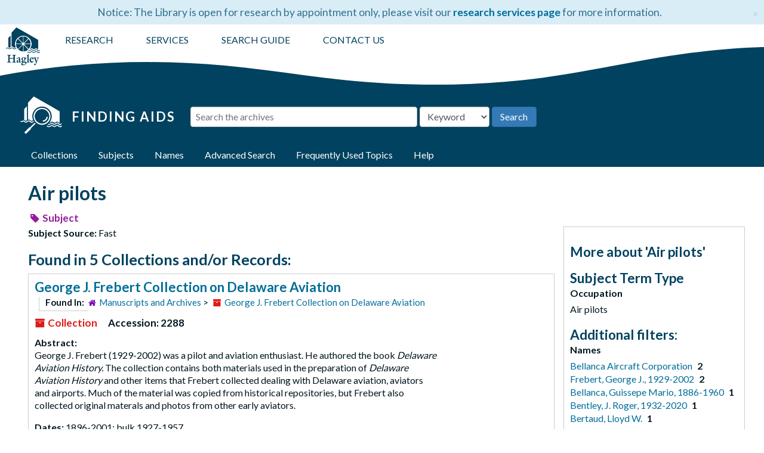

--- FILE ---
content_type: text/html;charset=utf-8
request_url: https://findingaids.hagley.org/subjects/448
body_size: 7504
content:
<!DOCTYPE html>
<html lang="en">
<head>
	<meta charset="utf-8"/>
	<meta http-equiv="X-UA-Compatible" content="IE=edge"/>
	<meta name="viewport" content="width=device-width, initial-scale=1, shrink-to-fit=no">
	<link href="/assets/images/hagley_fav-9d882c8e234fd46b54cb40e6f09af4b1ece121239552529bcf34cc7c85fd5ba9.png" rel="shortcut icon" type="image/x-icon" />
	<title>Air pilots | Hagley Museum and Library Archives</title>
	<meta name="csrf-param" content="authenticity_token" />
<meta name="csrf-token" content="SC1c9NPBCRUBYteCvqrE7hrmjw3JPFvc8IrbRpMPbeSGd2kUy07nFBJ65V40XbFLJWyHZvwaNIwk7N7fkA0VpA==" />

		<meta name="referrer" content="origin-when-cross-origin" />

        <script>
	 var APP_PATH = '/';
	 var SHOW_IDENTIFIERS_IN_TREE = false;
	</script>

	<link rel="stylesheet" media="all" href="/assets/application-c5ef6c3837eb5dfa7dbdd56630bce29abae71206f816c2cb3e936573b66c3028.css" />
	<script src="/assets/application-c7ae5477652dd5389ebb182680fa49e21c1b31cb69887eacd132391910eb2819.js"></script>

	

			<!-- Begin plugin layout -->
			<!-- Global site tag (gtag.js) - Google Analytics -->
<script async src="https://www.googletagmanager.com/gtag/js?id=UA-1463680-8"></script>
<script>
  window.dataLayer = window.dataLayer || [];
  function gtag(){dataLayer.push(arguments);}
  gtag('js', new Date());

  gtag('config', 'UA-1463680-8');
</script>
<!-- Google Tag Manager -->
<script>(function(w,d,s,l,i){w[l]=w[l]||[];w[l].push({'gtm.start':
new Date().getTime(),event:'gtm.js'});var f=d.getElementsByTagName(s)[0],
j=d.createElement(s),dl=l!='dataLayer'?'&l='+l:'';j.async=true;j.src=
'https://www.googletagmanager.com/gtm.js?id='+i+dl;f.parentNode.insertBefore(j,f);
})(window,document,'script','dataLayer','GTM-PJDLLW4J');</script>
<!-- End Google Tag Manager -->
<link rel="stylesheet" media="screen" href="/assets/custom.css" />
<link href="https://fonts.googleapis.com/css?family=Lato:400,700&amp;display=swap" rel="stylesheet">
<script src="https://maxcdn.bootstrapcdn.com/bootstrap/3.3.7/js/bootstrap.min.js"></script>

			<!-- End plugin layout -->

<!-- HTML5 shim and Respond.js for IE8 support of HTML5 elements and media queries -->
<!-- WARNING: Respond.js doesn't work if you view the page via file:// -->
<!--[if lt IE 9]>
	<script src="https://oss.maxcdn.com/html5shiv/3.7.3/html5shiv.min.js"></script>
	<script src="https://oss.maxcdn.com/respond/1.4.2/respond.min.js"></script>
<![endif]-->
<script type="text/javascript">
$(window).load(function() {
	$(".loader").fadeOut("slow");
});
</script>
</head>

<body>
  <!-- Google Tag Manager (noscript) -->
<noscript><iframe src="https://www.googletagmanager.com/ns.html?id=GTM-PJDLLW4J"
height="0" width="0" style="display:none;visibility:hidden"></iframe></noscript>
<!-- End Google Tag Manager (noscript) -->
	<div class="skipnav">
  <a class="sr-only sr-only-focusable" href="#maincontent">Skip to main content</a>
</div>


	<div class="container-fluid no-pad">
		 <div class="row alert alert-info alert-dismissible announcement" id="library-alert"><div class="library-alert-inner"><span id="library-alert-text">Notice: The Library is open for research by appointment only, please visit our <a href="https://www.hagley.org/research/collections/researcher-services">research services page</a> for more information.
</span><button type="button" class="close" data-dismiss="alert" aria-label="Close"><span aria-hidden="true">&times;</span></button></div></div>

		<section  id="header">

  <div class="row">
  <div class="header-logo">
            <a title="Return to Hagley.org" href="https://www.hagley.org">
        <img src="/assets/images/hagley-logo-vertical-02435f.png"/>
          </a>
          </div>
    <div class="hagley-menu-wrapper col-sm-9">
      <ul id="hagley-menu">
          <li class="menu_first"><a href="https://www.hagley.org/research" target="_blank">RESEARCH</a></li>
          <li><a href="https://www.hagley.org/research/collections/researcher-services" target="_blank">SERVICES</a></li>
	  <!--<li>
          <a title="Return to Hagley.org" href="https://www.hagley.org">
        <img id="hmill" src="/assets/images/hagley_logo_horiz_white.png"/>
          </a>
  </li>-->
          <li><a href="https://www.hagley.org/research/search-hagley-collections" target="_blank">SEARCH GUIDE</a></li>
          <li class="menu_last"><a href="https://www.hagley.org/contact-us">CONTACT US</a></li>
      </ul>
    </div>
  </div>
  <div class="wave" style="overflow: hidden;"> <svg preserveAspectRatio="none" viewBox="0 0 1200 120" xmlns="http://www.w3.org/2000/svg" > <path d="M321.39 56.44c58-10.79 114.16-30.13 172-41.86 82.39-16.72 168.19-17.73 250.45-.39C823.78 31 906.67 72 985.66 92.83c70.05 18.48 146.53 26.09 214.34 3V0H0v27.35a600.21 600.21 0 00321.39 29.09z" /> </svg> </div>  
</section>

		<div class="search-wrapper">
	<div class="row search-inner">
      <div class="logo-wrapper">
          <a href="/" alt="Finding Aids Home">
              <img class="logo" src="/assets/images/new_fa5_white.png" alt="Finding Aids Archival Collections at Hagley Museum and Library">
              <h1>Finding Aids</h1>
            </a>
      </div>
<div class="search" role="search">
  <a name="search" id="search"></a>
  <form id="advanced_search" action="/search" accept-charset="UTF-8" method="get"><input name="utf8" type="hidden" value="&#x2713;" />
  <div class="row search_row" id="search_row_0">
    <div class="col-sm-1 bool form-group form-inline">
      <label for="op0">Operator</label>
      <select name="op[]" id="op0" disabled="disabled" class="form-control hidden"><option value="AND">And</option>
<option value="OR">Or</option>
<option value="NOT">Not</option></select>
      <input type="hidden" name="op[]" id="op_" value="" />
    </div>
    <div class="search-sm form-group form-inline">
      <label class="sr-only repeats" for="q0">Search the archives</label>
      <input type="text" name="q[]" id="q0" placeholder="Search the archives" class="form-control repeats fill-column js-search-box" />
    </div>

    <div class="search-field-select form-inline form-group">
      <select name="field[]" id="field0" class="form-control repeats"><option value="">Keyword</option>
<option value="title">Title</option>
<option value="creators_text">Creator</option>
<option value="subjects_text">Subject</option>
<option value="notes">Notes</option>
<option value="identifier">Accession#</option></select>
    </div>

      <div class="norepeat form-group form-inline" id="submit_div">
      <input type="submit" name="commit" value="Search" class="btn btn-primary" id="submit_search" data-disable-with="Search" />
  </div>

  </div>

</form></div>
</div>
<script type="text/javascript" >initialize_search();</script>

		<section id="navigation">
 <div class="row alert alert-info alert-dismissible announcement" id="library-alert-mobile"><div class="library-alert-inner"><span id="library-alert-text">Notice: The Library is open for research by appointment only, please visit our <a href="https://www.hagley.org/research/collections/researcher-services">research services page</a> for more information.
</span></div></div>
   <nav class="navbar navbar-default" aria-label="top-level navigation">
    <div class="container-fluid navbar-header top-bar">
      <button type="button" class="navbar-toggle collapsed" data-toggle="collapse" data-target="#collapsemenu"
              aria-expanded="false">
        <span class="sr-only">Toggle Navigation</span>
        <span class="icon-bar"></span>
        <span class="icon-bar"></span>
        <span class="icon-bar"></span>
      </button>
      <div class="collapse navbar-collapse" id="collapsemenu">
        <ul class="nav nav navbar-nav">
		<li><a href="/"><span class="glyphicon glyphicon-home" aria-hidden="true"></span><span class="sr-only">Home</span></a></li>
            <li><a href="/repositories/resources">Collections</a></li>
            <li><a href="/subjects">Subjects</a></li>
            <li><a href="/agents">Names</a></li>
            <li><a href="/search?reset=true" title="Advanced Search">Advanced Search</a>
            </li>
	  <li><a href="/static/html/frequent-topics">Frequently Used Topics</a></li>
	  <li><a href="/help">Help</a></li>
        </ul>
      </div>
    </div>
  </nav>
</section>

	</div>

	<section id="content" class="container-fluid">
		<a name="maincontent" id="maincontent"></a>
		
		<div id="main-content">
  <div class="row" id="info_row">
    <div class="information col-sm-7">
      

<h1>
    Air pilots
</h1>



<div class="badge-and-identifier">
  <div class="record-type-badge subject">
    <i class="fa fa-tag"></i>&#160;Subject 
  </div>

</div>

    </div>
    <div class="page_actions col-sm-5 right">
      <div title="Page Actions" class="text-right">
 <ul class="list-inline">
      <li class="large-badge  align-center">
              <a id="staff-link" href="#" class="btn btn-default hide" target="_blank">
        <i class="fa fa-pencil fa-3x"></i>
        <br/>
        Staff Only
    </a>

      </li>
 </ul>
</div>

    </div>
  </div>
  <div class="row">
    <div class="information col-sm-9">
      <div class="clear">
        <span class="inline-label clear">Subject Source: </span><span class="translation_missing" title="translation missing: en.enumerations.subject_source.fast">Fast</span>
      </div>
        <h2>Found in 5 Collections and/or Records:</h2>
  
       <div class="recordrow" style="clear:both" data-uri="/repositories/3/resources/1004">
     

<h3>
    <a href="/repositories/3/resources/1004" class="record-title">
      George J. Frebert Collection on Delaware Aviation
    </a>
</h3>

      <div class="result_context">
	      <span class="found-in"><strong>Found in: </strong></span>
        <span  class="repo_name">
          <a href="/repositories/3">Manuscripts and Archives</a>
        </span>

            &gt;
            <span class="resource_name">
              <a href="/repositories/3/resources/1004">George J. Frebert Collection on Delaware Aviation</a>
            </span>
      </div>


<div class="badge-and-identifier">
  <div class="record-type-badge resource">
    <i class="fa fa-archive"></i>&#160;Collection 
  </div>

    <div class="identifier">
      <span class="id-label">Accession:</span>&#160;<span class="component">2288</span>
    </div>
</div>

     <div class="recordsummary" style="clear:both">

          <div class="abstract single_note"><span class='inline-label'>Abstract: </span>
	     <p>George J. Frebert (1929-2002) was a pilot and aviation enthusiast. He authored the book <span class="italic emph">Delaware Aviation History.</span> The collection contains both materials used in the preparation of <span class="italic emph">Delaware Aviation History</span> and other items that Frebert collected dealing with Delaware aviation, aviators and airports. Much of the material was copied from historical repositories, but Frebert also collected original materals and photos from other early aviators.</p>
          </div>

      <div class="dates">

          <strong><span class="translation_missing" title="translation missing: en.dates">Dates</span>: </strong>
        1896-2001; bulk 1927-1957
      </div>



   </div>

   </div>

       <div class="recordrow" style="clear:both" data-uri="/repositories/2/resources/677">
     

<h3>
    <a href="/repositories/2/resources/677" class="record-title">
      George J. Frebert photograph collection on Delaware aviation
    </a>
</h3>

      <div class="result_context">
	      <span class="found-in"><strong>Found in: </strong></span>
        <span  class="repo_name">
          <a href="/repositories/2">Audiovisual Collections</a>
        </span>

            &gt;
            <span class="resource_name">
              <a href="/repositories/2/resources/677">George J. Frebert photograph collection on Delaware aviation</a>
            </span>
      </div>


<div class="badge-and-identifier">
  <div class="record-type-badge resource">
    <i class="fa fa-archive"></i>&#160;Collection 
  </div>

    <div class="identifier">
      <span class="id-label">Accession:</span>&#160;<span class="component">2011-297</span>
    </div>
</div>

     <div class="recordsummary" style="clear:both">

          <div class="abstract single_note"><span class='inline-label'>Abstract: </span>
	     <p>George J. Frebert (1929-2002) was a pilot and aviation enthusiast who served in the Air Force during the Korean War, operated the Dover Litho Printing Company in Dover, DE, published "Delaware Aviation History," and restored vintage airplanes as a hobby. This collection contains both materials used in the preparation of "Delaware Aviation History" and other items that Frebert collected dealing with Delaware aviation, aviators and airports.</p>
          </div>

      <div class="dates">

          <strong><span class="translation_missing" title="translation missing: en.dates">Dates</span>: </strong>
        1918-1999
      </div>



   </div>

   </div>

       <div class="recordrow" style="clear:both" data-uri="/repositories/2/resources/815">
     

<h3>
    <a href="/repositories/2/resources/815" class="record-title">
      J. Roger Bentley collection of Capital Airlines photographs
    </a>
</h3>

      <div class="result_context">
	      <span class="found-in"><strong>Found in: </strong></span>
        <span  class="repo_name">
          <a href="/repositories/2">Audiovisual Collections</a>
        </span>

            &gt;
            <span class="resource_name">
              <a href="/repositories/2/resources/815">J. Roger Bentley collection of Capital Airlines photographs</a>
            </span>
      </div>


<div class="badge-and-identifier">
  <div class="record-type-badge resource">
    <i class="fa fa-archive"></i>&#160;Collection 
  </div>

    <div class="identifier">
      <span class="id-label">Accession:</span>&#160;<span class="component">2018-237</span>
    </div>
</div>

     <div class="recordsummary" style="clear:both">

          <div class="abstract single_note"><span class='inline-label'>Abstract: </span>
	     <p>Capital Airlines was a commercial airline for the eastern, southern, southeastern, and midwestern United States from 1936 to 1961. It was the fifth largest airline in the United States. The airline was the first to offer service from the west to Washington D.C., coach class service, in-flight television, and jet-powered commercial aircraft. This collection includes materials related to Capital Airlines predecessor company, Clifford Ball Airlines, and materials created under its former name, Pennsylvania Central Airlines. There is also materials related to the Capital Airline Association. The collection documents the history of the airlines, its aircraft and employees.</p>
          </div>

      <div class="dates">

          <strong><span class="translation_missing" title="translation missing: en.dates">Dates</span>: </strong>
        1925-2002
      </div>



   </div>

   </div>

       <div class="recordrow" style="clear:both" data-uri="/repositories/2/resources/149">
     

<h3>
    <a href="/repositories/2/resources/149" class="record-title">
      Lammot du Pont collection of aeronautical photographs
    </a>
</h3>

      <div class="result_context">
	      <span class="found-in"><strong>Found in: </strong></span>
        <span  class="repo_name">
          <a href="/repositories/2">Audiovisual Collections</a>
        </span>

            &gt;
            <span class="resource_name">
              <a href="/repositories/2/resources/149">Lammot du Pont collection of aeronautical photographs</a>
            </span>
      </div>


<div class="badge-and-identifier">
  <div class="record-type-badge resource">
    <i class="fa fa-archive"></i>&#160;Collection 
  </div>

    <div class="identifier">
      <span class="id-label">Accession:</span>&#160;<span class="component">1975-360</span>
    </div>
</div>

     <div class="recordsummary" style="clear:both">

          <div class="abstract single_note"><span class='inline-label'>Abstract: </span>
	     <p>Lammot du Pont, Jr. (1909-1964) was Assistant Vice President of the Wilmington Trust Company. He began his employment there in 1931, previously he was employed at the Fokker Aircraft Corporation. Lammot, Jr., assembled a large collection of books, manuscripts, prints, drawings and photographs. This collection documents the history of aviation and primarily consists of images of aircraft which date from 1915 through 1950. A majority of the images are various views of aircraft only and are devoid of people, though there are a number of images that include pilots. There are prints and lithographs of early aircraft and balloons (dirigibles) which date as early as the 1780s. The collection has been arranged into five series by format.</p>
          </div>

      <div class="dates">

          <strong><span class="translation_missing" title="translation missing: en.dates">Dates</span>: </strong>
        1780s; 1915-1950
      </div>



   </div>

   </div>

       <div class="recordrow" style="clear:both" data-uri="/repositories/2/resources/185">
     

<h3>
    <a href="/repositories/2/resources/185" class="record-title">
      United States Air Mail Service photographs
    </a>
</h3>

      <div class="result_context">
	      <span class="found-in"><strong>Found in: </strong></span>
        <span  class="repo_name">
          <a href="/repositories/2">Audiovisual Collections</a>
        </span>

            &gt;
            <span class="resource_name">
              <a href="/repositories/2/resources/185">United States Air Mail Service photographs</a>
            </span>
      </div>


<div class="badge-and-identifier">
  <div class="record-type-badge resource">
    <i class="fa fa-archive"></i>&#160;Collection 
  </div>

    <div class="identifier">
      <span class="id-label">Accession:</span>&#160;<span class="component">1982-328</span>
    </div>
</div>

     <div class="recordsummary" style="clear:both">

          <div class="abstract single_note"><span class='inline-label'>Abstract: </span>
	     <p>The collection consists of photographs taken during the first years of the United States Post Office Department air mail service. Many of these photographs are portraits of individual air mail service pilots. The first use of air mail in the United States occurred in September, 1911, while the first air mail route from Washington to New York via Philadelphia started in 1918. A transcontinental route was established by 1920. In 1925 the government transitioned out of the air mail business with the passage of the Kelly Air Mail Act, which called for commericial airlines to bid on air mail routes established by the Post Office.</p>
          </div>

      <div class="dates">

          <strong><span class="translation_missing" title="translation missing: en.dates">Dates</span>: </strong>
        1911-1929
      </div>



   </div>

   </div>

  

    </div>
    <div id="sidebar" class="col-sm-3 sidebar sidebar-container">
      <h3>More about 'Air pilots'</h3>
      <div class="acc_holder clear" >
        <div class="panel-group" id="res_accordion">
            <div id="subject_terms">
	<h3><span class="translation_missing" title="translation missing: en.subject_term_type">Subject Term Type</span></h3>
	<dl>
    <dt>Occupation</dt>
    <dd>Air pilots</dd>
</dl></div>

        </div>
      </div>
      <script type="text/javascript" >
        initialize_accordion(".note_panel", "Expand All" , "Collapse All", true);
      </script>
        
<div class="filters">
</div>

<h3>Additional filters: </h3>
<dl id="facets">



    <dt>Names</dt>
      <dd>
        <a href="/subjects/448?&amp;filter_fields[]=published_agents&amp;filter_values[]=Bellanca+Aircraft+Corporation"
           rel="nofollow"
           title="Filter By 'Bellanca Aircraft Corporation'">
          Bellanca Aircraft Corporation
        </a>
        <span class="recordnumber">2</span>
      </dd>
      <dd>
        <a href="/subjects/448?&amp;filter_fields[]=published_agents&amp;filter_values[]=Frebert%2C+George+J.%2C+1929-2002"
           rel="nofollow"
           title="Filter By 'Frebert, George J., 1929-2002'">
          Frebert, George J., 1929-2002
        </a>
        <span class="recordnumber">2</span>
      </dd>
      <dd>
        <a href="/subjects/448?&amp;filter_fields[]=published_agents&amp;filter_values[]=Bellanca%2C+Guissepe+Mario%2C+1886-1960"
           rel="nofollow"
           title="Filter By 'Bellanca, Guissepe Mario, 1886-1960'">
          Bellanca, Guissepe Mario, 1886-1960
        </a>
        <span class="recordnumber">1</span>
      </dd>
      <dd>
        <a href="/subjects/448?&amp;filter_fields[]=published_agents&amp;filter_values[]=Bentley%2C+J.+Roger%2C+1932-2020"
           rel="nofollow"
           title="Filter By 'Bentley, J. Roger, 1932-2020'">
          Bentley, J. Roger, 1932-2020
        </a>
        <span class="recordnumber">1</span>
      </dd>
      <dd>
        <a href="/subjects/448?&amp;filter_fields[]=published_agents&amp;filter_values[]=Bertaud%2C+Lloyd+W."
           rel="nofollow"
           title="Filter By 'Bertaud, Lloyd W.'">
          Bertaud, Lloyd W.
        </a>
        <span class="recordnumber">1</span>
      </dd>
        <div class="more-facets">
          <span class="more btn">&or; more</span>
          <div class="below-the-fold">
      <dd>
        <a href="/subjects/448?&amp;filter_fields[]=published_agents&amp;filter_values[]=Capital+Airlines"
           rel="nofollow"
           title="Filter By 'Capital Airlines'">
          Capital Airlines
        </a>
        <span class="recordnumber">1</span>
      </dd>
      <dd>
        <a href="/subjects/448?&amp;filter_fields[]=published_agents&amp;filter_values[]=Coolidge%2C+Calvin%2C+1872-1933"
           rel="nofollow"
           title="Filter By 'Coolidge, Calvin, 1872-1933'">
          Coolidge, Calvin, 1872-1933
        </a>
        <span class="recordnumber">1</span>
      </dd>
      <dd>
        <a href="/subjects/448?&amp;filter_fields[]=published_agents&amp;filter_values[]=Du+Pont%2C+Lammot%2C+Jr.%2C+1909-1964"
           rel="nofollow"
           title="Filter By 'Du Pont, Lammot, Jr., 1909-1964'">
          Du Pont, Lammot, Jr., 1909-1964
        </a>
        <span class="recordnumber">1</span>
      </dd>
      <dd>
        <a href="/subjects/448?&amp;filter_fields[]=published_agents&amp;filter_values[]=Ford%2C+Henry%2C+1863-1947"
           rel="nofollow"
           title="Filter By 'Ford, Henry, 1863-1947'">
          Ford, Henry, 1863-1947
        </a>
        <span class="recordnumber">1</span>
      </dd>
      <dd>
        <a href="/subjects/448?&amp;filter_fields[]=published_agents&amp;filter_values[]=Huking%2C+Harry"
           rel="nofollow"
           title="Filter By 'Huking, Harry'">
          Huking, Harry
        </a>
        <span class="recordnumber">1</span>
      </dd>
      <dd>
        <a href="/subjects/448?&amp;filter_fields[]=published_agents&amp;filter_values[]=Ovington%2C+Earle"
           rel="nofollow"
           title="Filter By 'Ovington, Earle'">
          Ovington, Earle
        </a>
        <span class="recordnumber">1</span>
      </dd>
      <dd>
        <a href="/subjects/448?&amp;filter_fields[]=published_agents&amp;filter_values[]=Pennsylvania+Central+Airlines"
           rel="nofollow"
           title="Filter By 'Pennsylvania Central Airlines'">
          Pennsylvania Central Airlines
        </a>
        <span class="recordnumber">1</span>
      </dd>
      <dd>
        <a href="/subjects/448?&amp;filter_fields[]=published_agents&amp;filter_values[]=Pusey%2C+Katrina+E.+%28Katrina+Elizabeth%29%2C+1905-1965"
           rel="nofollow"
           title="Filter By 'Pusey, Katrina E. (Katrina Elizabeth), 1905-1965'">
          Pusey, Katrina E. (Katrina Elizabeth), 1905-1965
        </a>
        <span class="recordnumber">1</span>
      </dd>
      <dd>
        <a href="/subjects/448?&amp;filter_fields[]=published_agents&amp;filter_values[]=Short%2C+Shirley+J."
           rel="nofollow"
           title="Filter By 'Short, Shirley J.'">
          Short, Shirley J.
        </a>
        <span class="recordnumber">1</span>
      </dd>
      <dd>
        <a href="/subjects/448?&amp;filter_fields[]=published_agents&amp;filter_values[]=Smith%2C+Harry+C."
           rel="nofollow"
           title="Filter By 'Smith, Harry C.'">
          Smith, Harry C.
        </a>
        <span class="recordnumber">1</span>
      </dd>
      <dd>
        <a href="/subjects/448?&amp;filter_fields[]=published_agents&amp;filter_values[]=Underwood+%26+Underwood"
           rel="nofollow"
           title="Filter By 'Underwood &amp; Underwood'">
          Underwood &amp; Underwood
        </a>
        <span class="recordnumber">1</span>
      </dd>
      <dd>
        <a href="/subjects/448?&amp;filter_fields[]=published_agents&amp;filter_values[]=United+States.+Air+Mail+Service"
           rel="nofollow"
           title="Filter By 'United States. Air Mail Service'">
          United States. Air Mail Service
        </a>
        <span class="recordnumber">1</span>
      </dd>
      <dd>
        <a href="/subjects/448?&amp;filter_fields[]=published_agents&amp;filter_values[]=Wilkins%2C+George+H.%2C+Sir+%28George+Hubert%29%2C+1888-1958"
           rel="nofollow"
           title="Filter By 'Wilkins, George H., Sir (George Hubert), 1888-1958'">
          Wilkins, George H., Sir (George Hubert), 1888-1958
        </a>
        <span class="recordnumber">1</span>
      </dd>
+        <span class="less btn">&and; less</span>
      </div>
    <span class="type-spacer">&nbsp;</span>
</dl>



    </div>
  </div>
</div>

	</section>

	<script  type="text/javascript" >
		$(".upper-record-details .note-content").each(function(index, element){$(this).readmore(1850)});
	</script>

	<div class="container-fluid panel-footer">
	<div class="row">
		<div class="col-lg-2 col-lg-offset-3 col-md-4 col-md-offset-0 col-sm-5 col-sm-offset-2 col-xs-10 col-xs-offset-1 locations">
			<h3>Hagley Museum</h3>
			<p>200 Hagley Creek Road</p>
			<p>Wilmington, DE 19807</p>
			<br>
			<h3>Hagley Library</h3>
			<p>298 Buck Road</p>
			<p>Wilmington, DE 19807</p>
			<br>
			<h3>Contact</h3>
			<p>AskHagley@hagley.org</p>
			<div class="socialIcons">
				<a class="icons twitter" href="https://twitter.com/hagleyde" target="_blank" title="Twitter">Twitter</a> 
				<a class="icons facebook" href="https://www.facebook.com/HagleyMuseumandLibrary/" target="_blank" title="Facebook">Facebook</a> 
				<a class="icons youtube" href="https://www.youtube.com/user/HagleyMuseum" target="_blank" title="YouTube">YouTube</a> 
				<a class="icons instagram" href="https://instagram.com/hagleymuseum/" target="_blank" title="Instagram">Instagram</a>
				<a class="icons tumblr" href="https://hagleyvault.org/" target="_blank" title="Tumblr">Tumblr</a>
			</div>
		</div>

		<div class="col-lg-2 col-lg-offset-0 col-md-4 col-md-offset-0 col-sm-5 col-sm-offset-0 col-xs-10 col-xs-offset-1 quick-links">
			<ul>
				<li><a href="https://www.hagley.org/plan-your-visit">Plan Your Visit</a></li>
				<li><a href="https://www.hagley.org/research">Research</a></li>
				<li><a href="https://www.hagley.org/hagley-heritage-curators">Depositor Services</a></li>
				<li><a href="https://www.hagley.org/support-hagley/volunteer">Volunteer</a></li>
				<li><a href="https://www.signup82north.com/beventLive.aspx?EventID=NBI14265880">Donate</a></li>
				<li><a href="https://www.hagley.org/support-hagley/about-us/rentals">Rental Options</a></li>
				<li><a href="https://www.hagley.org/privacy">Privacy</a></li>
			</ul>

                        <div class="map_img">
                                <div class="smith">
					<a href="https://affiliations.si.edu/" title="Smithsonian affiliate" aria-label="Smithsonian affiliate">
						<img class="smith-logo" src="/assets/images/smith_logo.png">
					</a>
                                </div>
                        </div>
		</div>
		
		<div class="col-lg-2 col-lg-offset-0 col-md-4 col-md-offset-0 col-sm-8 col-sm-offset-2 col-xs-10 col-xs-offset-1 news-logos">
			<h3>Library Newsletter</h3>
			<p>Stay informed! The collections and research newsletter brings you the latest on our acquisitions, library events, and programs.</p> 
			
			<div class="footer-link"><a href="http://eepurl.com/c7WHDX" target="_blank"> Click here to subscribe</a></div>
					
		</div>
	</div>
  <div class="row">
     <div class="col-md-12">
       <p class="footer-items"><a href="https://archivesspace.hagley.org">Staff Interface</a>
         | Visit <a href='http://archivesspace.org'>ArchivesSpace.org</a>
         | v3.5.0
     </div>
  </div>
</div>


			<script>
				FRONTEND_URL = "https://archivesspace.hagley.org";
				RECORD_URI = "/subjects/448";
				STAFF_LINK_MODE = "edit";
			</script>

</body>
</html>
